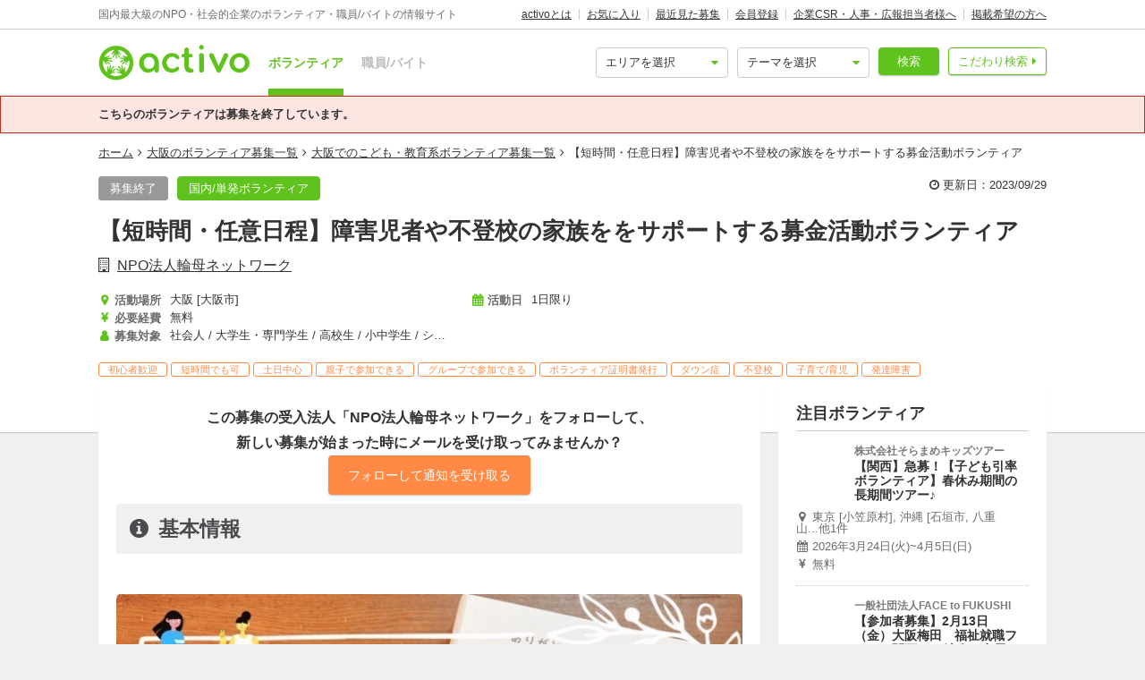

--- FILE ---
content_type: text/html; charset=utf-8
request_url: https://activo.jp/articles/100393
body_size: 16392
content:
<!DOCTYPE html>
<html>
  <head><script>(function(w,i,g){w[g]=w[g]||[];if(typeof w[g].push=='function')w[g].push(i)})
(window,'GTM-W356TSX','google_tags_first_party');</script><script>(function(w,d,s,l){w[l]=w[l]||[];(function(){w[l].push(arguments);})('set', 'developer_id.dYzg1YT', true);
		w[l].push({'gtm.start':new Date().getTime(),event:'gtm.js'});var f=d.getElementsByTagName(s)[0],
		j=d.createElement(s);j.async=true;j.src='/cxlm/';
		f.parentNode.insertBefore(j,f);
		})(window,document,'script','dataLayer');</script>
    <script src="//static.activo.jp/assets/rails_ujs-342ea7373c1ff5c62c78ea3d6b2ee963d959693356c8b8352f921dbd6ce228f3.js"></script>
    <script async='async' src='https://flux-cdn.com/client/activo/activo.min.js'></script><script type='text/javascript'>window.pbjs = window.pbjs || {que: []};</script><script type='text/javascript'>
                 var pbFlux = pbFlux || {};
                 pbFlux.bidderTimeout = 1500;
               </script><script async='async' src='https://securepubads.g.doubleclick.net/tag/js/gpt.js'></script><script type='text/javascript'>window.googletag = window.googletag || {cmd: []};</script><script type='text/javascript'>
              window.fluxtag = {
                intersectionObserver: null,
                lazyAdUnits: [],
                lazyOption: { rootMargin: window.screen.height * 2 + 'px' },
                readyBids: {
                  prebid: false,
                  amazon: false,
                  google: false,
                },
                failSafeTimeout: 3e3,
                isFn: function (object) {
                  var _t = 'Function';
                  var toString = Object.prototype.toString;
                  return toString.call(object) === '[object ' + _t + ']';
                },
                launchAdServer: function () {
                  if (!fluxtag.readyBids.prebid || !fluxtag.readyBids.amazon) {
                    return;
                  }
                  fluxtag.requestAdServer();
                },
                requestAdServer: function () {
                  if (!fluxtag.readyBids.google) {
                    fluxtag.readyBids.google = true;
                    googletag.cmd.push(function () {
                      if (!!pbjs.setTargetingForGPTAsync && fluxtag.isFn(pbjs.setTargetingForGPTAsync)) {
                        pbjs.que.push(function () {
                          pbjs.setTargetingForGPTAsync();
                        });
                      }
                      googletag.pubads().refresh();
                    });
                  }
                },
                renderAds: function (lines) {
                  googletag.cmd.push(function () {
                    var refreshLines = [];
                    var params = (function () {
                      var readyBids = {
                        amazon: false,
                        google: false,
                        prebid: false,
                      };
                      var refreshSlots = [];
                      var apsSlots = [];
                      var divIds = [];
                      var apsDivIds = [];
                      var definedSlots = [];
                      var displayDivIds = [];

                      googletag.pubads().getSlots().forEach(function (slot) {
                        definedSlots[slot.getSlotElementId()] = slot;
                      });
                      for (var i = 0; i < lines.length; i++) {
                        var divId = lines[i].divId;
                        var adUnitCode = lines[i].code;
                        var sizes = lines[i].sizes;
                        var isAps = lines[i].isAps || false;
                        refreshLines.push({
                          code: adUnitCode,
                          size: sizes,
                          id: divId,
                        });
                        if (definedSlots[divId]) {
                          refreshSlots.push(definedSlots[divId]);
                        } else {
                          refreshSlots.push(
                            googletag.defineSlot(adUnitCode, sizes, divId).addService(googletag.pubads())
                          );
                          displayDivIds.push(divId);
                        }
                        divIds.push(divId);
                        if (isAps) {
                          apsSlots.push({
                            slotID: divId,
                            slotName: adUnitCode,
                            sizes: sizes.filter(function(size) {
                              return size !== 'fluid';
                            }),
                          });
                          apsDivIds.push(divId);
                        }
                      }
                      if (apsSlots.length === 0) {
                        readyBids.amazon = true;
                      }
                      var adServerSend = function () {
                        if (!readyBids.amazon || !readyBids.prebid) {
                          return;
                        }
                        if (!readyBids.google) {
                          readyBids.google = true;
                          for (var i = 0; i < displayDivIds.length; i++) {
                            googletag.display(displayDivIds[i]);
                          }
                          if (!!pbjs.setTargetingForGPTAsync && fluxtag.isFn(pbjs.setTargetingForGPTAsync)) {
                            pbjs.que.push(function () {
                              pbjs.setTargetingForGPTAsync(divIds);
                            });
                          }
                          if (apsSlots.length > 0 && !!window.apstag && fluxtag.isFn(window.apstag.fetchBids)) {
                            window.apstag.setDisplayBids(apsDivIds);
                          }
                          googletag.pubads().refresh(refreshSlots);
                        }
                      };
                      var apsCallback = function () {
                        readyBids.amazon = true;
                        adServerSend();
                      };
                      var prebidCallback = function () {
                        readyBids.prebid = true;
                        adServerSend();
                      };
                      setTimeout(function () {
                        readyBids.amazon = true;
                        readyBids.prebid = true;
                        adServerSend();
                      }, 3000);

                      return {
                        aps: {
                          slots: apsSlots,
                          callback: apsCallback,
                        },
                        prebid: {
                          callback: prebidCallback,
                        },
                      };
                    })();
                    if (!!window.pbFlux && window.pbFlux.refresh && fluxtag.isFn(window.pbFlux.refresh)) {
                      pbjs.que.push(function () {
                        pbFlux.refresh({
                          lines: refreshLines,
                          callback: params.prebid.callback,
                          timeout: 2000,
                        });
                      });
                    } else {
                      params.prebid.callback();
                    }

                    if (params.aps.slots.length > 0 && !!window.apstag && fluxtag.isFn(window.apstag.fetchBids)) {
                      window.apstag.fetchBids(
                        {
                          slots: params.aps.slots,
                          timeout: 15e2,
                        },
                        function (bids) {
                          params.aps.callback();
                        }
                      );
                    } else {
                      params.aps.callback();
                    }
                  });
                },
                enableLazyLoad: function (lines) {
                  if (!fluxtag.intersectionObserver) {
                    var options = {
                      root: null,
                      rootMargin: fluxtag.lazyOption.rootMargin,
                      threshold: [1],
                    };
                    var handleIntersect = function (entries, observer) {
                      entries.forEach(function (entry) {
                        if (entry.isIntersecting) {
                          var divId = entry.target.id;
                          fluxtag.renderAds(fluxtag.lazyAdUnits[divId]);
                          fluxtag.intersectionObserver.unobserve(entry.target);
                        }
                      });
                    };
                    fluxtag.intersectionObserver = new IntersectionObserver(
                      handleIntersect,
                      options
                    );
                    var observe = (function (lines) {
                      return function () {
                        lines.map(function (line, i) {
                          var el = document.getElementById(line.divId);
                          if (!!el) {
                            fluxtag.intersectionObserver.observe(el);
                            fluxtag.lazyAdUnits[line.divId] = [Object.assign({}, line)];
                          }
                        });
                      }
                    })(lines);
                    if (document.readyState === 'loading') {
                      document.addEventListener('DOMContentLoaded', observe);
                    } else {
                        observe();
                    }
                  } else {
                      fluxtag.renderAds(lines);
                  }
                }
              };
              </script><script type='text/javascript'>
              ! function (a9, a, p, s, t, A, g) {
                if (a[a9]) return;
                  function q(c, r) {
                    a[a9]._Q.push([c, r])
                  }
                  a[a9] = {
                    init: function () {
                      q('i', arguments)
                    },
                    fetchBids: function () {
                      q('f', arguments)
                    },
                    setDisplayBids: function () {},
                    targetingKeys: function () {
                      return []
                    },
                    _Q: []
                  };
                  A = p.createElement(s);
                  A.async = !0;
                  A.src = t;
                  g = p.getElementsByTagName(s)[0];
                  g.parentNode.insertBefore(A, g)
                }('apstag', window, document, 'script', '//c.amazon-adsystem.com/aax2/apstag.js');
                apstag.init({
                  pubID: '041d332e-f8a1-4364-ab5a-fd9d9143afa2',
                  adServer: 'googletag',
                  bidTimeout: 1e3
                });
                </script><script type='text/javascript'>
             googletag.cmd.push(function () {
              googletag.pubads().disableInitialLoad();
            googletag.pubads().setTargeting('g',["children", "welfare"]).setTargeting('a',["osaka"]).setTargeting('p',["member_of_society", "college_students", "high_schooler", "elementary_and_junior_high_school_students", "senior"]).setTargeting('u',["117580"]).setTargeting('path','/articles/100393');
             googletag.enableServices();
            var notLazyLines = [{
      code: '/21965719277/activo_pc_article_main_top',
      sizes: [[728, 90]],
      divId: 'div-gpt-ad-activo_pc_article_main_top',
      isAps: true,
    }];window.fluxtag.renderAds(notLazyLines);var lazyLines = [{
      code: '/21965719277/activo_pc_article_main_middle',
      sizes: [[728, 90]],
      divId: 'div-gpt-ad-activo_pc_article_main_middle',
      isAps: true,
    },{
      code: '/21965719277/activo_pc_article_side_top',
      sizes: [[300, 250], [300, 600], "fluid"],
      divId: 'div-gpt-ad-activo_pc_article_side_top',
      isAps: true,
    },];
                  window.fluxtag.enableLazyLoad(lazyLines);googletag.pubads().collapseEmptyDivs();
             });
             </script>
    <meta content="IE=edge" http-equiv="X-UA-Compatible">
    <meta name="last-updated" content="2026/01/21 04:52">
    <link href='//static.activo.jp/assets/fontawesome-webfont-2adefcbc041e7d18fcf2d417879dc5a09997aa64d675b7a3c4b6ce33da13f3fe.woff2' rel='preload' as='font' type='font/woff2' crossorigin /><link href='//static.activo.jp/assets/material-icons-regular-6ef400218c049f35a1c5697d1149b55019994e21031c80fb615ebb4a0fb0fce1.woff2' rel='preload' as='font' type='font/woff2' crossorigin />
    <link href="https://tpc.googlesyndication.com/" rel="dns-prefetch"></link><link href="https://googleads.g.doubleclick.net/" rel="dns-prefetch"></link><link href="https://cm.g.doubleclick.net/" rel="dns-prefetch"></link><link href="https://www.gstatic.com/" rel="dns-prefetch"></link><link href="https://fonts.gstatic.com/" rel="dns-prefetch"></link><link href="https://www.googletagmanager.com/" rel="preconnect dns-prefetch"></link><link href="https://www.google-analytics.com/" rel="preconnect dns-prefetch"></link><meta http-equiv="x-dns-prefetch-control" content="on"></meta>
    <!-- Optimize Next -->
<script>(function(p,r,o,j,e,c,t,g){
p['_'+t]={};g=r.createElement('script');g.src='https://www.googletagmanager.com/gtm.js?id=GTM-'+t;r[o].prepend(g);
g=r.createElement('style');g.innerText='.'+e+t+'{visibility:hidden!important}';r[o].prepend(g);
r[o][j].add(e+t);setTimeout(function(){if(r[o][j].contains(e+t)){r[o][j].remove(e+t);p['_'+t]=0}},c)
})(window,document,'documentElement','classList','loading',2000,'PP88NC8C')</script>
<!-- End Optimize Next -->

    <script>window.dataLayer = window.dataLayer || [];</script><script>dataLayer.push({'genre_status': 'children,welfare','tag_status': 'truancy,developmental_disorder,down_s_syndrome,raising_children','area_status': 'osaka','position_status': 'member_of_society,college_students,high_schooler,elementary_and_junior_high_school_students,senior','kind': 'singly'});</script>
<!-- Google Tag Manager -->
<script>(function(w,d,s,l,i){w[l]=w[l]||[];w[l].push({'gtm.start':
new Date().getTime(),event:'gtm.js'});var f=d.getElementsByTagName(s)[0],
j=d.createElement(s),dl=l!='dataLayer'?'&l='+l:'';j.async=true;j.src=
'https://www.googletagmanager.com/gtm.js?id='+i+dl;f.parentNode.insertBefore(j,f);
})(window,document,'script','dataLayer','GTM-W356TSX');</script>
<!-- End Google Tag Manager -->

    <title>【短時間・任意日程】障害児者や不登校の家族ををサポートする募金活動ボランティア by NPO法人輪母ネットワーク</title>
<meta name="description" content="障害児者家族や不登校・ひきこもり家庭をサポートするNPO法人輪母ネットワークの街頭募金活動です。｜障害児者家族や不登校・ひきこもり家庭をサポートするNPO法人輪母ネットワークの街頭募金活動です。募金は、障害児者と家族が地域でつながりをつくるための『わははハウス』の運営費や親子...">
<meta name="keywords" content="ボランティア npo法人輪母ネットワーク">
<meta property="og:title" content="【短時間・任意日程】障害児者や不登校の家族ををサポートする募金活動ボランティア by NPO法人輪母ネットワーク">
<meta property="og:type" content="website">
<meta property="og:url" content="https://activo.jp/articles/100393">
<meta property="og:image" content="https://static.activo.jp/imgs/2023/9/main_ee2f3ffddb-S__97230851.jpg">
<meta property="og:description" content="障害児者家族や不登校・ひきこもり家庭をサポートするNPO法人輪母ネットワークの街頭募金活動です。｜障害児者家族や不登校・ひきこもり家庭をサポートするNPO法人輪母ネットワークの街頭募金活動です。募金は、障害児者と家族が地域でつながりをつくるための『わははハウス』の運営費や親子...">
<meta name="twitter:card" content="summary_large_image">
<meta name="twitter:site" content="@activo_npo">
    <link href="https://activo.jp/articles/100393" rel="canonical" />
    <link rel="stylesheet" href="//static.activo.jp/assets/pc_application-c8983ba9f6cb2deb144a548555d4839547843e7b0a2078d72dce93763bbf3830.css" media="all" />
    <link rel="alternate" type="application/rss+xml" title="RSS" href="https://activo.jp/feed.rss" />
    <link rel="icon" type="image/x-icon" href="//static.activo.jp/assets/favicon-8ffc9b43fcb7d7c34371cb633c4c439863be2c3c32c954dc0465846c9ab42c27.ico" />
    <script>
//<![CDATA[
window.gon={};gon.article_id=100393;gon.user_facebook_url="https://www.facebook.com/wahahanetwork";gon.user_twitter_account="wahaha-network";
//]]>
</script>
    <meta name="facebook-domain-verification" content="5039c7syg6bemqly3vznfbxvv07i4m" />
  </head>
  <body class="articles show pc ">
    <!-- Google Tag Manager (noscript) -->
<noscript><iframe src="https://www.googletagmanager.com/ns.html?id=GTM-W356TSX"
height="0" width="0" style="display:none;visibility:hidden"></iframe></noscript>
<!-- End Google Tag Manager (noscript) -->

    
    <div id="fb-root"></div>
    
    <header id='m_header' class='jsMainHeader'>

  <div class='headerTop'>
    <div class='l_wrapper'>
      <span class='activoDesc'>国内最大級のNPO・社会的企業のボランティア・職員/バイトの情報サイト</span>
      <ul class='activoMenu clearFix'>
        <li><a href="/about">activoとは</a></li>
        <li><a id="jsHeaderBookmark" rel="nofollow" href="/bookmark">お気に入り</a></li>
        <li><a rel="nofollow" href="/recent">最近見た募集</a></li>
        <li><a id="jsHeaderRegister" rel="modal:open" href="#new_person_registration_Modal">会員登録</a></li>
        <li><a href="/for_company">企業CSR・人事・広報担当者様へ</a></li>
        <li><a href="/register">掲載希望の方へ</a></li>
      </ul>
    </div>
  </div>

  <div class='headerBottom'>
    <div class='l_wrapper'>
      <a class="activoLogo" href="/">
        <img alt="国内最大級のNPO・社会的企業のボランティア・職員/バイトの情報サイト「activo」" width="169.5" height="40" src="//static.activo.jp/assets/logo-71a0a89a4febb321db3f6bec89735fbf8f97051ca3147f95c4b198e020f2137b.png" />
</a>      <ul class='largeKind'>
        <li><a class="isCurrent" href="/">ボランティア</a></li>
        <li><a class="" href="/job">職員/バイト</a></li>
      </ul>

      <a class="headerDetailSearch p_btn isSub p_triangle isRight" href="/detail_search">こだわり検索</a>
      <form class="quickSearch jsCleanForm jsReplaceSearchBtnHeader" data-vol-or-job="volunteer" action="/searchresult" accept-charset="UTF-8" method="get">
        <select name="area[]" id="area_" class="isGreen"><option value="">エリアを選択</option><option name="online" value="online">オンライン</option>
<option name="abroadarea" value="abroad">海外</option>
<option name="hokkaido" value="1">北海道</option>
<option name="aomori" value="2">青森</option>
<option name="iwate" value="3">岩手</option>
<option name="miyagi" value="4">宮城</option>
<option name="akita" value="5">秋田</option>
<option name="yamagata" value="6">山形</option>
<option name="fukushima" value="7">福島</option>
<option name="ibaraki" value="8">茨城</option>
<option name="tochigi" value="9">栃木</option>
<option name="gunma" value="10">群馬</option>
<option name="saitama" value="11">埼玉</option>
<option name="chiba" value="12">千葉</option>
<option name="tokyo" value="13">東京</option>
<option name="kanagawa" value="14">神奈川</option>
<option name="nigata" value="15">新潟</option>
<option name="toyama" value="16">富山</option>
<option name="ishikawa" value="17">石川</option>
<option name="fukui" value="18">福井</option>
<option name="yamanashi" value="19">山梨</option>
<option name="nagano" value="20">長野</option>
<option name="gifu" value="21">岐阜</option>
<option name="shizuoka" value="22">静岡</option>
<option name="aichi" value="23">愛知</option>
<option name="mie" value="24">三重</option>
<option name="wakayama" value="25">和歌山</option>
<option name="shiga" value="26">滋賀</option>
<option name="kyoto" value="27">京都</option>
<option name="osaka" value="28">大阪</option>
<option name="hyogo" value="29">兵庫</option>
<option name="nara" value="30">奈良</option>
<option name="tokushima" value="31">徳島</option>
<option name="kagawa" value="32">香川</option>
<option name="ehime" value="33">愛媛</option>
<option name="kochi" value="34">高知</option>
<option name="yamaguchi" value="35">山口</option>
<option name="tottori" value="36">鳥取</option>
<option name="shimane" value="37">島根</option>
<option name="okayama" value="38">岡山</option>
<option name="hiroshima" value="39">広島</option>
<option name="fukuoka" value="40">福岡</option>
<option name="saga" value="41">佐賀</option>
<option name="nagasaki" value="42">長崎</option>
<option name="kumamoto" value="43">熊本</option>
<option name="oita" value="44">大分</option>
<option name="miyazaki" value="45">宮崎</option>
<option name="kagoshima" value="46">鹿児島</option>
<option name="okinawa" value="47">沖縄</option></select>
        <select name="genre[]" id="genre_" class="isGreen"><option value="">テーマを選択</option><option name="international" value="1">国際</option>
<option name="children" value="2">こども・教育</option>
<option name="disaster" value="3">震災・災害</option>
<option name="communitydevelopment" value="4">地域活性化・まちづくり</option>
<option name="environment" value="5">環境・農業</option>
<option name="penury" value="6">貧困・人権</option>
<option name="welfare" value="7">福祉・障がい・高齢者</option>
<option name="culture" value="8">スポーツ・アート・文化</option>
<option name="support" value="9">中間支援</option>
<option name="others" value="10">その他</option>
<option name="medicalcare" value="11">医療・保険</option>
<option name="animal" value="12">動物愛護</option></select>
        <button type="submit" class="p_btn isMain">検索</button>
</form>    </div>
  </div>

</header>

    <div id="jsFlashZone" class="flashZone">
</div>
        <div class="p_flashBox isError">
    <p class="l_wrapper">こちらのボランティアは募集を終了しています。</p>
  </div>

  <nav class='articlesMenu stickyMenu'>
  <ol class="l_wrapper">
    <li>
      <a class="jsScroll" href="#jsHeadingInfo">基本情報</a>
    </li>
    <li>
      <a class="jsScroll" href="#jsHeadingDetail">募集詳細</a>
    </li>
    <li>
      <a class="jsScroll" href="#jsHeadingExperience">体験談・雰囲気</a>
    </li>
    <li>
      <a class="jsScroll" href="#jsHeadingCompany">法人情報</a>
    </li>
  </ol>
</nav>

  <main id="gtmArticle" class="jsMain " data-gtm-ecommerce-item-id='100393' data-gtm-ecommerce-item-name='【短時間・任意日程】障害児者や不登校の家族ををサポートする募金活動ボランティア' data-gtm-ecommerce-item-brand='NPO法人輪母ネットワーク' data-gtm-ecommerce-item-category='ボランティア' data-gtm-ecommerce-item-category2='npo' data-gtm-ecommerce-item-category3='singly' data-gtm-ecommerce-currency='JPY' data-gtm-ecommerce-price='0' data-gtm-ecommerce-activity-fee='0' data-gtm-ecommerce-genre='children,welfare' data-gtm-ecommerce-target-positions='member_of_society,college_students,high_schooler,elementary_and_junior_high_school_students,senior' data-gtm-ecommerce-working-form='' data-gtm-ecommerce-character='beginner,for_a_short_time,saturday_and_sunday,can_join_parents_and_children,can_join_groups,volunteer_certificate' data-gtm-ecommerce-work-location='大阪_大阪市' data-gtm-ecommerce-work-location-prefecture='大阪' data-gtm-ecommerce-is-online-available='不可' data-gtm-ecommerce-activity-style='1日限り' data-gtm-ecommerce-is-promotion='false'>

    <div class='articleMainVisual class_a'>
      <div class='l_wrapper'>
        <ol class="p_breadCrumbsNav "><li><a href="/">ホーム</a></li><i class="fa fa-angle-right" aria-hidden="true"></i><li><a href="/osaka">大阪のボランティア募集一覧</a></li><i class="fa fa-angle-right" aria-hidden="true"></i><li><a href="/osaka/children">大阪でのこども・教育系ボランティア募集一覧</a></li><i class="fa fa-angle-right" aria-hidden="true"></i><li class="current">【短時間・任意日程】障害児者や不登校の家族ををサポートする募金活動ボランティア</li></ol><script type="application/ld+json">
//<![CDATA[
{"@context":"https://schema.org/","@type":"BreadcrumbList","itemListElement":[{"@type":"ListItem","position":1,"item":{"@id":"https://api.activo.jp/","name":"ホーム"}},{"@type":"ListItem","position":2,"item":{"@id":"https://api.activo.jp/osaka","name":"大阪のボランティア募集一覧"}},{"@type":"ListItem","position":3,"item":{"@id":"https://api.activo.jp/osaka/children","name":"大阪でのこども・教育系ボランティア募集一覧"}},{"@type":"ListItem","position":4,"item":{"@id":"https://api.activo.jp/articles/100393","name":"【短時間・任意日程】障害児者や不登校の家族ををサポートする募金活動ボランティア"}}]}
//]]>
</script>
        <div class='m_simpleArticleHeader'>
  <div class='titleHeader'>
    <div class='u_floatL'>
      <ul class="articleLabels  isBgTransparent"><li class="p_label isGrey">募集終了</li><a class="p_btn isMain categoryLinkTag" data-category="kind" href="/singly"><li>国内/単発ボランティア</li></a></ul>
    </div>
    <div class='u_floatR'>
      <p class='updatedAt'>
        <i class='fa fa-clock-o'></i>
        更新日：2023/09/29
      </p>
    </div>
  </div>
</div>

<h1 class='isArticle'>【短時間・任意日程】障害児者や不登校の家族ををサポートする募金活動ボランティア</h1>
  <a class="userName" href="/users/117580">NPO法人輪母ネットワーク</a>

<div class='titleFooter class_a'>
  <ul class='articleHeaderInfo'>
      <li class='basicInfoList'>
          <h4 class="p_icon isGetActivityLocations articleHeaderInfoItem">活動場所</h4>
          <div class='readmore_wrap itemContent'>
            <p id="jsReadmoreWorkingArea">大阪 [大阪市]</p>
          </div>
      </li>
      <li class='basicInfoList'>
          <h4 class="p_icon isGetPrices articleHeaderInfoItem">必要経費</h4>
          <p class='itemContent'>無料</p>
      </li>
      <li class='basicInfoList'>
          <h4 class="p_icon isGetPositionsAndTargets articleHeaderInfoItem">募集対象</h4>
          <p class='js3LinesLimitBottom itemContent'>社会人 / 大学生・専門学生 / 高校生 / 小中学生 / シニア</p>
      </li>
      <li class='basicInfoList'>
          <h4 class="p_icon isGetDatesOrTerms articleHeaderInfoItem">活動日</h4>
          <p class='itemContent'>1日限り</p>
      </li>
  </ul>
  <ul class="articleTags">
      <li class="tagName">初心者歓迎</li>
      <li class="tagName">短時間でも可</li>
      <li class="tagName">土日中心</li>
      <li class="tagName">親子で参加できる</li>
      <li class="tagName">グループで参加できる</li>
      <li class="tagName">ボランティア証明書発行</li>
      <li class="tagName">ダウン症</li>
      <li class="tagName">不登校</li>
      <li class="tagName">子育て/育児</li>
      <li class="tagName">発達障害</li>
  </ul>
</div>


      </div>
      <div class='articleMainBg'>
          <img alt="" src="https://static.activo.jp/imgs/2023/9/main_ee2f3ffddb-S__97230851.jpg" />
        <div class='imgOverlay'></div>
      </div>
    </div>

    <div class='l_wrapper' id='jsStickyParent'>
      <div class='l_mainContent isWhite'>
        
        <section class='actionListAtClosing'>
  <p class='u_fwBold'>この募集の受入法人「NPO法人輪母ネットワーク」をフォローして、<br />新しい募集が始まった時にメールを受け取ってみませんか？</p>
  <span class="p_followBehavior jsFollow" data-id="117580"><form class="button_to" method="post" action="/users/117580/follow" data-remote="true"><input class="p_btn isAccent isLarge  followAdd" data-disable-with="送信中…" data-default-text="フォローして通知を受け取る" type="submit" value="フォローして通知を受け取る" /><input type="hidden" name="authenticity_token" value="Lht39w--DpSj1dQDiU2E1upUEFSiugn1JiRQOt2Ax_zAP3kllyGoOSzG2q-6JiEgyCkuTfiAEtnifVeya_Jylw" autocomplete="off" /></form><form class="button_to" method="post" action="/users/117580/follow" data-remote="true"><input type="hidden" name="_method" value="delete" autocomplete="off" /><input class="p_btn isAccent isLarge  followRemove" data-disable-with="送信中…" data-default-text="フォロー中" type="submit" value="フォロー中" /><input type="hidden" name="authenticity_token" value="8jtKlJKM3bJxYAfZJp9j9VxiiUbk5mkY3tDR45gNlXWF7F7sF1nfCYogeo1SpFqKEd9Kw8nBVJ_K3nSFOIDUzw" autocomplete="off" /></form></span>
<div id="jsUsersArticlesExists" style="display: none;">
  <p>この法人の別の募集を<a class="u_underLine" href="#userArticlesListStart">こちらからご覧いただけます</a></p>
</div>
</section>
        <div class='additionalContents'>
</div>

<section id="gtmArticle" data-gtm-ecommerce-item-id='100393' data-gtm-ecommerce-item-name='【短時間・任意日程】障害児者や不登校の家族ををサポートする募金活動ボランティア' data-gtm-ecommerce-item-brand='NPO法人輪母ネットワーク' data-gtm-ecommerce-item-category='ボランティア' data-gtm-ecommerce-item-category2='npo' data-gtm-ecommerce-item-category3='singly' data-gtm-ecommerce-currency='JPY' data-gtm-ecommerce-price='0' data-gtm-ecommerce-activity-fee='0' data-gtm-ecommerce-genre='children,welfare' data-gtm-ecommerce-target-positions='member_of_society,college_students,high_schooler,elementary_and_junior_high_school_students,senior' data-gtm-ecommerce-working-form='' data-gtm-ecommerce-character='beginner,for_a_short_time,saturday_and_sunday,can_join_parents_and_children,can_join_groups,volunteer_certificate' data-gtm-ecommerce-work-location='大阪_大阪市' data-gtm-ecommerce-work-location-prefecture='大阪' data-gtm-ecommerce-is-online-available='不可' data-gtm-ecommerce-activity-style='1日限り' data-gtm-ecommerce-is-promotion='false'>
  <h2 class='p_articleHeading isInfo' id="jsHeadingInfo" >基本情報</h2>
    <div class="mainPicZone">
      <div class="carousel">
        <button class="carouselButton prevButton isHidden"><i class="fa fa-chevron-left"></i></button>
        <div class="carouselTrackWrapper">
          <div class="carouselTrack">
                <li class="carouselSlide">
                  <img data-src="https://static.activo.jp/imgs/2023/9/max_ee2f3ffddb-S__97230851.jpg" alt="" class="jsLazy carouselImage" src="[data-uri]" />
                </li>
          </div>
        </div>
      </div>
</div>    <div id="picModal" class="picModal" style="display:none; ">
        <div class="picModalContent" id="picModalContent">
          <div class="picModalCloseWrapper">
              <button id="picModalCloseBtn"><i class='fa fa-times picModalCloseBtnText'></i></button>
          </div>
          <div class="picModalImgWrapper" id="picModalImgWrapper">
              <li class="picModalImgContainer">
                  <img data-src="https://static.activo.jp/imgs/2023/9/max_ee2f3ffddb-S__97230851.jpg" alt="" class="picModalImg jsLazy" id="184603" src="[data-uri]" />
                  <p class="picModalImgText"></p>
                
              </li>
          </div>
        </div>
    </div>

  <div class="descriptionZone">
    <p><p class="">障害児者家族や不登校・ひきこもり家庭をサポートするNPO法人輪母ネットワークの街頭募金活動です。</p></p>
</div>
  <div id='div-gpt-ad-activo_pc_article_main_top' class='p_adZone adPcMain'></div>
  
<table class = 'm_infoTable clearFix'>
      <tr class='isGenres '>
        <th>活動テーマ</th>
        <td>
          <ul class='clearFix'>
              <a class="p_btn isSub categoryLinkTag" data-category="genre" href="/children">
                <li>こども・教育</li>
</a>              <a class="p_btn isSub categoryLinkTag" data-category="genre" href="/welfare">
                <li>福祉・障がい・高齢者</li>
</a>          </ul>
            <ul class='clearFix isTags'>
                <a class="p_tag categoryLinkTag" data-category="tag" href="/truancy">
                  <li>不登校</li>
</a>                <a class="p_tag categoryLinkTag" data-category="tag" href="/developmental_disorder">
                  <li>発達障害</li>
</a>                <a class="p_tag categoryLinkTag" data-category="tag" href="/down_s_syndrome">
                  <li>ダウン症</li>
</a>                <a class="p_tag categoryLinkTag" data-category="tag" href="/raising_children">
                  <li>子育て/育児</li>
</a>            </ul>
        </td>
      </tr>
      <tr class='isGetActivityLocations '>
        <th>活動場所</th>
        <td>
          <p class='dataZone'> <a href='/osaka' class='p_btn isSub categoryLinkTag' data-category='area'>大阪</a> <a href='/osakasi' class='p_btn isSub categoryLinkTag' data-category='area'>大阪市</a> １−６１ ごちそうビル前 (<a href='/activity_locations/map/27057' rel='modal:open' class='jsModalAppear p_mapLink'>地図</a>)</p>
        </td>
      </tr>
      <tr class='isGetPrices '>
        <th>必要経費</th>
        <td>
          <p class="dataZone">無料</p><p class="getDesc ">【中高校生】　3時間以上活動、学校の制服で交通費支給（1人往復1500円）<br />【25歳以下学生】3時間以上活動で交通費支給（1人往復1000円）</p>
        </td>
      </tr>
      <tr class='isGetDatesOrTerms '>
        <th>活動日</th>
        <td>
          <p class="dataZone">1日限り</p><p class="getDesc ">曜日：土・日・祝<br />時間：9時～17時の間（2時間以上から）<br /><br />・上記範囲内で希望する日時を第3希望までお知らせください。</p>
        </td>
      </tr>
      <tr class='isRemarkablePoints '>
        <th>注目ポイント</th>
        <td>
          <ul>
                <li>グループでの参加や初めての方も歓迎。 友達同士での応募もOKです。</li>
                <li>ボランティア証明発行します。</li>
                <li> 運営団体は全員女性スタッフです♪</li>
          </ul>
        </td>
      </tr>
      <tr class='isPositions '>
        <th>募集対象</th>
        <td>
              <a class="p_btn isSub categoryLinkTag isActive" data-category="position" href="/member_of_society">
      <li>社会人</li>
</a>    <a class="p_btn isSub categoryLinkTag isActive" data-category="position" href="/college_students">
      <li>大学生・専門学生</li>
</a>    <a class="p_btn isSub categoryLinkTag isActive" data-category="position" href="/high_schooler">
      <li>高校生</li>
</a>    <a class="p_btn isSub categoryLinkTag isActive" data-category="position" href="/elementary_and_junior_high_school_students">
      <li>小中学生</li>
</a>    <a class="p_btn isSub categoryLinkTag isActive" data-category="position" href="/senior">
      <li>シニア</li>
</a><p class='u_marTop20'>どなたでも参加可能です。</p>

        </td>
      </tr>
      <tr class='isParticipationNumber '>
        <th>募集人数</th>
        <td>
          <p>20名</p>
        </td>
      </tr>
      <tr class='isCharacteristics class_a '>
        <th>特徴</th>
        <td>
          <ul>
                <a class="p_btn isSub categoryLinkTag" data-category="characteristic" href="/beginner">
                  <li>初心者歓迎</li>
</a>                <a class="p_btn isSub categoryLinkTag" data-category="characteristic" href="/for_a_short_time">
                  <li>短時間でも可</li>
</a>                <a class="p_btn isSub categoryLinkTag" data-category="characteristic" href="/saturday_and_sunday">
                  <li>土日中心</li>
</a>                <a class="p_btn isSub categoryLinkTag" data-category="characteristic" href="/can_join_parents_and_children">
                  <li>親子で参加できる</li>
</a>                <a class="p_btn isSub categoryLinkTag" data-category="characteristic" href="/can_join_groups">
                  <li>グループで参加できる</li>
</a>                <a class="p_btn isSub categoryLinkTag" data-category="characteristic" href="/volunteer_certificate">
                  <li>ボランティア証明書発行</li>
</a>          </ul>
        </td>
      </tr>


</table>


</section>

<div id='div-gpt-ad-activo_pc_article_main_middle' class='p_adZone adPcMain'></div>
<div class='additionalContents'>
</div>
  <section>
    <h2 class='p_articleHeading isDetail' id="jsHeadingDetail" >募集詳細</h2>
    
    <div class='m_entryZone readmore_wrap'>
      <div id='' class='readmoreDetail'>
        <p><p>障害児者家族や不登校・ひきこもり家庭をサポートするNPO法人輪母ネットワークの街頭募金活動です。<br>募金は、障害児者と家族が地域でつながりをつくるための『わははハウス』の運営費や親子イベントの実施に使用します。</p><p><br></p><p>募金活動を通じて、障害児を育てる家庭の孤立を防ぎ、生活を支える情報を届けるお手伝いをお願いします。</p><p><br></p><p><strong></strong></p><h3><strong>ボランティア活動詳細</strong></h3><p><strong>・街頭で募金を呼び掛ける活動です。</strong></p><p>・所要時間：2時間以上～（3時間程度）<br>・必要な道具（募金箱・周知パネル）はすべてこちらで用意いたします。<br>・グループで一緒に活動可能です。<br></p><p>・ボランティア証明発行いたします。</p><p><br><br></p></p>
      </div>
    </div>
    
    
  </section>
  

<div class='additionalContents'>
</div>
  <section>
    <h2 class='p_articleHeading isExperience' id="jsHeadingExperience">体験談・雰囲気</h2>
    
    

    
<table class = 'm_infoTable clearFix sideways'>
      <tr class='isCharacteristics class_b'>
        <th>特徴</th>
        <td>
          <ul>
                <a class="p_btn isSub categoryLinkTag" data-category="characteristic" href="/beginner">
                  <li>初心者歓迎</li>
</a>                <a class="p_btn isSub categoryLinkTag" data-category="characteristic" href="/for_a_short_time">
                  <li>短時間でも可</li>
</a>                <a class="p_btn isSub categoryLinkTag" data-category="characteristic" href="/saturday_and_sunday">
                  <li>土日中心</li>
</a>                <a class="p_btn isSub categoryLinkTag" data-category="characteristic" href="/can_join_parents_and_children">
                  <li>親子で参加できる</li>
</a>                <a class="p_btn isSub categoryLinkTag" data-category="characteristic" href="/can_join_groups">
                  <li>グループで参加できる</li>
</a>                <a class="p_btn isSub categoryLinkTag" data-category="characteristic" href="/volunteer_certificate">
                  <li>ボランティア証明書発行</li>
</a>          </ul>
        </td>
      </tr>


</table>


    
  </section>
  



<div class='additionalContents'>
</div>
<section>
  <h2 class='p_articleHeading isCompany' id="jsHeadingCompany">法人情報</h2>
  <div class='m_userNavi'>
  <div class='userBgImg'>
    <img class="jsLazy" data-src="https://static.activo.jp/imgs/2023/9/articles_ffa23c8393-twitterheader_3.png" src="[data-uri]" />
  </div>
  <div class="followZone">
    <span class="p_followBehavior jsFollow" data-id="117580"><form class="button_to" method="post" action="/users/117580/follow" data-remote="true"><input class="p_btn isSub isRound followAdd" data-disable-with="送信中…" data-default-text="+ フォローして最新情報を受け取る" type="submit" value="+ フォローして最新情報を受け取る" /><input type="hidden" name="authenticity_token" value="TPuGO3fO47DxpsLJdScjHdT6kUr04MC_bbvxh1rtge2i34jp71FFHX61zGVGTIbr9oevU67a25Op4vYP7J80hg" autocomplete="off" /></form><form class="button_to" method="post" action="/users/117580/follow" data-remote="true"><input type="hidden" name="_method" value="delete" autocomplete="off" /><input class="p_btn isSub isRound followRemove" data-disable-with="送信中…" data-default-text="フォロー中" type="submit" value="フォロー中" /><input type="hidden" name="authenticity_token" value="A3NnKAAYrFlZJ-efufHa_JwaW7FBzJGFn4hEOFI8he50pHNQhc2u4qJnmsvNyuOD0aeYNGzrrAKLhuFe8rHEVA" autocomplete="off" /></form></span>
</div>  <div class='u_disTable'>
    <span class='userIcon'>
      <a href="/users/117580">
        <img class="jsLazy" data-src="https://static.activo.jp/imgs/2023/9/square_small_picture_1694156044.png" src="[data-uri]" />
</a>    </span>
    <div class='userName'>
      <h2>NPO法人輪母ネットワーク</h2>
    </div>
  </div>
</div>

  <div class="userCatchCopy">“障害児者と家族と支援者と地域をつなぐコミュニティ”</div>
  <div id='jsSnsFollow' class='snsFollow'></div>
  
<table class = 'm_infoTable clearFix sideways user'>
      <tr class='isBuildYear'>
        <th>設立年</th>
        <td>
            <p>2006年</p>
        </td>
      </tr>
      <tr class='isCorporateStatus'>
        <th>法人格</th>
        <td>
            <p>NPO法人</p>
        </td>
      </tr>



</table>

  

  <div class="m_entryZone">
    <h3 class='p_articleHeadingSecond isActivity'>輪母ネットワークの法人活動理念</h3>
    <p><p>障害児者とその家族・障害児者の支援を行う団体及び支援者に対して、当事者及び家族支援・地域連携・啓発講演・コミュニティ運営に関する事業を行い、障害のあるなしに関わらず地域で子育てしやすい社会の実現に寄与することを目的とする。</p></p>
</div>
  <div class="m_entryZone">
    <h3 class='p_articleHeadingSecond isActivity'>輪母ネットワークの法人活動内容</h3>
    <p><p>次に掲げる種類の特定非営利活動を行う。</p><p> (1)保健、医療又は福祉の増進を図る活動</p><p>(2)子どもの健全育成を図る活動</p><p>(3)まちづくりの推進を図る活動<br></p><p><br></p><p>1.ピアコミュニティ運営による当事者及び家族支援事業</p><p>2.障害児者の支援者へのサポートを中心とした地域連携事業</p><p>3.セミナー実施及び講師派遣による啓発講演事業</p><p>4.コミュニティスペース運営事業</p></p>
</div>
    <section class='usersContent usersContentArticle'>
      <h3 class='usersContentHeading'>取り組む社会課題：『障害のある大人と子どもとその家族が地域で過ごしやすい環境を目指して』</h3>
          <div class='usersArticleTitle'>
            <h4>
              <span class='p_articleHeadingSecond'>「障害のある大人と子どもとその家族が地域で過ごしやすい環境を目指して」の問題の現状</span>
              <span class='socialIssueUpdatedAt'>　2023/09/16更新</span>
            </h4>
          </div>
            <div class='m_entryZone'>
              <p><p>近年では医療で救われる命が増え、医療的ケアがあっても支援を受けながら地域で暮らす子どもと家族が増えていたり、発達障害が着目され早期に診断を受ける機会が増えるなど、障害児者の割合が増え社会の支援体制も大きく変化しています。</p></p>
            </div>
          <div class='usersArticleTitle'>
            <h4>
              <span class='p_articleHeadingSecond'>「障害のある大人と子どもとその家族が地域で過ごしやすい環境を目指して」の問題が発生する原因や抱える課題</span>
              <span class='socialIssueUpdatedAt'>　2023/09/16更新</span>
            </h4>
          </div>
            <div class='m_entryZone'>
              <p><p>子どもの障害がわかった直後の保護者はそのショックから孤立化しやすく、わが子の将来の見通しが立てられず不安を抱えながら、どこに相談していいかさえわからない孤独な状態から育児をスタートします。また、子どもと向き合う日々の中では、直接支援者に話しにくい悩みも多くあります。<br></p><p>さらに、障害児を育てる家庭の中には、保護者自身が体調を崩し家庭内でドミノ式にケアが必要になるあ愛も珍しくありません。</p><p><br>近年、子どもの支援については、子ども食堂が地域に増えるなど社会的にも必要性が認知され活発化していますが、保護者への直接の支援の必要性が追いついていない状況です。多くの子どもに継続して成長に必要な暖かい環境を整えるためには、子ども本人に一番身近である家族や保護者の支援も必要です。<br></p><p><br></p><p><br></p></p>
            </div>
          <div class='usersArticleTitle'>
            <h4>
              <span class='p_articleHeadingSecond'>「障害のある大人と子どもとその家族が地域で過ごしやすい環境を目指して」の問題の解決策</span>
              <span class='socialIssueUpdatedAt'>　2023/09/16更新</span>
            </h4>
          </div>
            <div class='m_entryZone'>
              <p><p>輪母ネットワークでは、地域で障害児育児をしてきた先輩保護者との繋がりを作ることで、地域に根ざしたリアルな情報を共有し、同じ経験をしたピアの立場で寄り添うことで地域に安心できるコミュニティスペース『わははハウス』を提供しています。<br><br></p><p>それぞれの悩みに応じた支援者を見つける難しさに直面し、支援者との安定した関係構築までの長い道のりの中で、同じ立場の経験者が身近に寄り添うことが、スムーズな保護者支援の導入と継続につながります。</p><p>また、子ども食堂を兼ねたフードパントリー活動では、親子での『わははハウス』に足を運ぶことにより、日常の交流を通じてそれぞれの家族への寄り添いを目指しながら、それぞれのニーズに合わせて支援者や地域に繋いでいくことにより、地域で生きていく実感を持つためのバックアップを続けています。<br></p></p>
            </div>
    </section>

    <section id='userAchievement' class='usersContent m_userAchievement'>
      <h3 class='usersContentHeading'>活動実績</h3>
      <div class='usersAchvHeight'>
  <div class='usersAchvLine'></div>
    <div class='usersAchvAll'>
      <div class='usersCircleYear'>2006年</div>
      <div>
            <div class='usersAchvArticle'>
              <h5>任意団体 輪母ネットワーク発足</h5>
              <p class="usersAchvDate">2006年</p>
              
            </div>
      </div>
    </div>
    <div class='usersAchvAll'>
      <div class='usersCircleYear'>2007年</div>
      <div>
            <div class='usersAchvArticle'>
              <h5>大阪市生野区子ども・子育てプラザ2階でピアコミュニティ『輪母の会合』をスタート</h5>
              <p class="usersAchvDate">2007年</p>
              
            </div>
      </div>
    </div>
    <div class='usersAchvAll'>
      <div class='usersCircleYear'>2011年</div>
      <div>
            <div class='usersAchvArticle'>
              <h5>生野区内の小児科クリニックの2階で重度心身障害や医療的ケアの必要な子どもを持つ保護者と支援者が集う「つながりサロン」を発足</h5>
              <p class="usersAchvDate">2011年</p>
              
            </div>
      </div>
    </div>
    <div class='usersAchvAll'>
      <div class='usersCircleYear'>2017年</div>
      <div>
            <div class='usersAchvArticle'>
              <h5>平成29年度 大阪市社会福祉大会にて感謝状授与</h5>
              <p class="usersAchvDate">2017年</p>
              
            </div>
            <div class='usersAchvArticle'>
              <h5>「障害のある人とその家族の防災ワークブック」発行</h5>
              <p class="usersAchvDate">2017年</p>
              
            </div>
      </div>
    </div>
    <div class='usersAchvAll'>
      <div class='usersCircleYear'>2021年</div>
      <div>
            <div class='usersAchvArticle'>
              <h5>障害児者と家族と支援者と地域をつなぐ場所 地域コミュニケーションハブ「わははハウス」をオープン</h5>
              <p class="usersAchvDate">2021年</p>
              
            </div>
            <div class='usersAchvArticle'>
              <h5>ストップ！フードロスプロジェクトを発足</h5>
              <p class="usersAchvDate">2021年</p>
              
            </div>
      </div>
    </div>
    <div class='usersAchvAll'>
      <div class='usersCircleYear'>2022年</div>
      <div>
            <div class='usersAchvArticle'>
              <h5>​法人格を取得。NPO法人 輪母ネットワークへ。</h5>
              <p class="usersAchvDate">2022年</p>
              
            </div>
            <div class='usersAchvArticle'>
              <h5>大阪市 第二回 キラッと輝く市民活動グランプリ優秀賞受賞</h5>
              <p class="usersAchvDate">2022年</p>
              
            </div>
      </div>
    </div>
  <div class='usersActivityAll'>
    <div class='usersYearLastCircle'></div>
  </div>
</div>

    </section>

  <div id="userArticlesListStart" style="padding-top: 70px;margin-top: -70px;"></div>

  <div>
    <h3 class='p_articleHeadingSecond'>輪母ネットワークのボランティア募集</h3>
    <div class="jsUsersArticles" data-user-id="117580" data-article-type="volunteer" data-excluded-article-id="100393"></div>
    <div class='moreLink'>
      <a class="p_descLink" href="/users/117580/volunteer">輪母ネットワークのボランティアをもっと見る</a>
    </div>
  </div>

  <div>
    <h3 class='p_articleHeadingSecond'>輪母ネットワークの職員・バイト募集</h3>
    <div class="jsUsersArticles" data-user-id="117580" data-article-type="job" data-excluded-article-id="100393"></div>
    <div class='moreLink'>
      <a class="p_descLink" href="/users/117580/job">輪母ネットワークの職員・バイト求人をもっと見る</a>
    </div>
  </div>

</section>




      </div>




<aside class='l_sideContent'>
  
  <div id='div-gpt-ad-activo_pc_article_side_top' class='p_adZone adPcSide'></div>
  <div class='jsSticky'>
    <section class='l_childBox'>
  <h4 class='p_boxHeading isNoMargin'>注目ボランティア</h4>
  <div class="jsRelatedArticles" id="gtmFeaturedVolunteer" data-article-id="100393" data-article-type="featured_volunteer" data-render-type="small" data-gtm-wrapper-cat="featured_volunteer"></div>
</section>

<section class='l_childBox'>
  <h4 class='p_boxHeading isNoMargin'>注目アルバイト</h4>
  <div class="jsRelatedArticles" id="gtmFeaturedPartTime" data-article-id="100393" data-article-type="featured_part_time" data-render-type="small" data-gtm-wrapper-cat="featured_part_time"></div>
</section>

  </div>
</aside>
</div>
</main>

<aside class='l_wrapper bottomContent'>
  <div class='l_wideContent'>
    <section class='l_childBox'>
  <h4 class='p_boxHeading'>関連ボランティア</h4>
  <div class="jsRelatedArticles" id="gtmRelatedVolunteer" data-article-id="100393" data-article-type="volunteer" data-render-type="medium" data-gtm-wrapper-cat="related_volunteer"></div>
</section>

<section class='l_childBox'>
  <h4 class='p_boxHeading'>関連NPOアルバイト</h4>
  <div class="jsRelatedArticles" id="gtmRelatedPartTime" data-article-id="100393" data-article-type="part_time" data-render-type="medium" data-gtm-wrapper-cat="related_part_time"></div>
</section>

<section class='l_childBox'>
  <div id="jsRelatedStories" data-article-id="100393" data-render-type="slider" data-link-to-stories-index="false" data-number-of-stories="6"></div>

</section>
<section class='l_childBox'>
  <h4 class='p_boxHeading'>近い条件でボランティアを探す</h4>
  	<ul class='m_linkListZone'>
          <li><a href="/job/children">子ども・教育系の求人募集</a></li>
          <li><a href="/kw/子ども食堂">子ども食堂のボランティア募集</a></li>
  	    <li><a href="/osaka">大阪でのボランティア募集</a></li>
  	    <li><a href="/osakasi">大阪市でのボランティア募集</a></li>
  	    <li><a href="/children">こども・教育系ボランティア募集</a></li>
  	    <li><a href="/welfare">福祉・障がい・高齢者系ボランティア募集</a></li>
  	    <li><a href="/sta_5590">大阪阿部野橋駅周辺のボランティア募集</a></li>
  	    <li><a href="/sta_2782">天王寺駅周辺のボランティア募集</a></li>
  	    <li><a href="/sta_8189">天王寺駅前駅周辺のボランティア募集</a></li>
  	    <li><a href="/sta_8126">阿倍野駅周辺のボランティア募集</a></li>
  	    <li><a href="/member_of_society">社会人も参加可能なボランティア募集</a></li>
  	    <li><a href="/college_students">大学生・専門学生も参加可能なボランティア募集</a></li>
  	    <li><a href="/high_schooler">高校生も参加可能なボランティア募集</a></li>
  	    <li><a href="/elementary_and_junior_high_school_students">小中学生も参加可能なボランティア募集</a></li>
  	    <li><a href="/senior">シニアも参加可能なボランティア募集</a></li>
  	    <li><a href="/truancy">不登校に関するボランティア募集</a></li>
  	    <li><a href="/developmental_disorder">発達障害に関するボランティア募集</a></li>
  	    <li><a href="/down_s_syndrome">ダウン症に関するボランティア募集</a></li>
  	    <li><a href="/raising_children">子育て/育児に関するボランティア募集</a></li>
  	    <li><a href="/npo">特定非営利活動法人/NPO法人のボランティア募集</a></li>
  	    <li><a href="/disuse">無料ボランティア募集</a></li>
  	    <li><a href="/single_day">1日限りボランティア募集</a></li>
  	    <li><a href="/beginner">初心者歓迎のボランティア募集</a></li>
          <li><a href="/kw/コミュニティ">コミュニティのボランティア募集</a></li>
          <li><a href="/kw/募金活動">募金活動のボランティア募集</a></li>
  	</ul>
</section>

  </div>
</aside>

<script type="application/ld+json">
{
  "@context": "https://schema.org/",
  "@type": "Article",
  "name": "【短時間・任意日程】障害児者や不登校の家族ををサポートする募金活動ボランティア",
  "headline": "【短時間・任意日程】障害児者や不登校の家族ををサポートする募金活動ボランティア",
  "author": [
    {
      "@type": "Organization",
      "name": "NPO法人輪母ネットワーク",
      "sameAs": "https://wahaha-network.com/"
    }
  ],
  "image": "https://static.activo.jp/imgs/2023/9/main_ee2f3ffddb-S__97230851.jpg",
  "description": "障害児者家族や不登校・ひきこもり家庭をサポートするNPO法人輪母ネットワークの街頭募金活動です。｜障害児者家族や不登校・ひきこもり家庭をサポートするNPO法人輪母ネットワークの街頭募金活動です。募金は、障害児者と家族が地域でつながりをつくるための『わははハウス』の運営費や親子...",
  "url": "https://activo.jp/articles/100393",
  "mainEntityOfPage": "https://activo.jp/articles/100393",
  "datePublished": "2023/09/21",
  "dateModified": "2023/09/29"
}
</script>


    <footer id='jsMainFooter'>
  <div class='l_wrapper'>
    <div class='footerBox isMenu'>
      <p class='footerHeading'>ヘルプ</p>
      <ul>
          <li class='footerItem'><a href="/">ホーム</a></li>
          <li class='footerItem'><a href="/about">activoとは</a></li>
          <li class='footerItem'><a href="https://activo.zendesk.com/hc/ja">よくある質問</a></li>
          <li class='footerItem'><a href="/site-map">サイトマップ</a></li>
          <li class='footerItem'><a href="/users">NPO/非営利組織一覧</a></li>
          <li class='footerItem'><a href="/stories">ストーリー一覧</a></li>
          <li class='footerItem'><a href="/intermediate_orgs">ボランティア相談窓口・中間支援団体一覧</a></li>
          <li class='footerItem'><a href="/contact">お問い合わせ</a></li>
          <li class='footerItem'><a href="https://corp.activo.jp">運営会社</a></li>
          <li class='footerItem'><a href="/rules">利用規約</a></li>
          <li class='footerItem'><a href="/privacy_policy">プライバシーポリシー</a></li>
          <li class='footerItem'><a href="/trade">特定商取引法に基づく表記</a></li>
        <li class='footerItem'><a id="jsFooterRegister" rel="modal:open" href="#new_person_registration_Modal">新規会員登録</a></li>
        <li class='footerItem'><a id="jsFooterLogin" rel="modal:open" href="#new_person_session_Modal">ログイン</a></li>
      </ul>
    </div>


    <div class='footerBox'>
      <p class='footerHeading'>ボランティアを探す</p>

      <ul>
        <li class='footerItem'><a href="/detail_search">こだわり検索</a></li>
      </ul>

      <p class='footerHeading2 p_triangle isRight'>カテゴリから探す</p>
      <ul>
          <li class='footerItem'><a href="/singly">単発/国内ボランティア</a></li>
          <li class='footerItem'><a href="/intern">NPO・NGOインターン</a></li>
          <li class='footerItem'><a href="/tour">海外ボランティア/ツアー</a></li>
          <li class='footerItem'><a href="/member">サークル/団体メンバー,継続ボランティア</a></li>
          <li class='footerItem'><a href="/event">チャリティイベント</a></li>
          <li class='footerItem'><a href="/probono">プロボノ</a></li>
          <li class='footerItem'><a href="/donate_goods">物品寄付</a></li>
      </ul>

      <p class='footerHeading2 p_triangle isRight'>エリアから探す</p>
      <ul>
        <li class='footerItem isArea'><a href="/online">オンライン</a></li>
          <li class='footerItem isArea'><a href="/tohoku">北海道・東北</a></li>
          <ul class='childZone'>
              <li class='footerChild'><a href="/hokkaido">北海道</a></li>
              <li class='footerChild'><a href="/aomori">青森</a></li>
              <li class='footerChild'><a href="/iwate">岩手</a></li>
              <li class='footerChild'><a href="/miyagi">宮城</a></li>
              <li class='footerChild'><a href="/akita">秋田</a></li>
              <li class='footerChild'><a href="/yamagata">山形</a></li>
              <li class='footerChild'><a href="/fukushima">福島</a></li>
          </ul>
          <li class='footerItem isArea'><a href="/kanto">関東</a></li>
          <ul class='childZone'>
              <li class='footerChild'><a href="/ibaraki">茨城</a></li>
              <li class='footerChild'><a href="/tochigi">栃木</a></li>
              <li class='footerChild'><a href="/gunma">群馬</a></li>
              <li class='footerChild'><a href="/saitama">埼玉</a></li>
              <li class='footerChild'><a href="/chiba">千葉</a></li>
              <li class='footerChild'><a href="/tokyo">東京</a></li>
              <li class='footerChild'><a href="/kanagawa">神奈川</a></li>
          </ul>
          <li class='footerItem isArea'><a href="/chubu">中部</a></li>
          <ul class='childZone'>
              <li class='footerChild'><a href="/nigata">新潟</a></li>
              <li class='footerChild'><a href="/toyama">富山</a></li>
              <li class='footerChild'><a href="/ishikawa">石川</a></li>
              <li class='footerChild'><a href="/fukui">福井</a></li>
              <li class='footerChild'><a href="/yamanashi">山梨</a></li>
              <li class='footerChild'><a href="/nagano">長野</a></li>
              <li class='footerChild'><a href="/gifu">岐阜</a></li>
              <li class='footerChild'><a href="/shizuoka">静岡</a></li>
              <li class='footerChild'><a href="/aichi">愛知</a></li>
              <li class='footerChild'><a href="/mie">三重</a></li>
          </ul>
          <li class='footerItem isArea'><a href="/kansai">関西</a></li>
          <ul class='childZone'>
              <li class='footerChild'><a href="/wakayama">和歌山</a></li>
              <li class='footerChild'><a href="/shiga">滋賀</a></li>
              <li class='footerChild'><a href="/kyoto">京都</a></li>
              <li class='footerChild'><a href="/osaka">大阪</a></li>
              <li class='footerChild'><a href="/hyogo">兵庫</a></li>
              <li class='footerChild'><a href="/nara">奈良</a></li>
          </ul>
          <li class='footerItem isArea'><a href="/chugoku">中国</a></li>
          <ul class='childZone'>
              <li class='footerChild'><a href="/yamaguchi">山口</a></li>
              <li class='footerChild'><a href="/tottori">鳥取</a></li>
              <li class='footerChild'><a href="/shimane">島根</a></li>
              <li class='footerChild'><a href="/okayama">岡山</a></li>
              <li class='footerChild'><a href="/hiroshima">広島</a></li>
          </ul>
          <li class='footerItem isArea'><a href="/kyushu">九州・沖縄</a></li>
          <ul class='childZone'>
              <li class='footerChild'><a href="/fukuoka">福岡</a></li>
              <li class='footerChild'><a href="/saga">佐賀</a></li>
              <li class='footerChild'><a href="/nagasaki">長崎</a></li>
              <li class='footerChild'><a href="/kumamoto">熊本</a></li>
              <li class='footerChild'><a href="/oita">大分</a></li>
              <li class='footerChild'><a href="/miyazaki">宮崎</a></li>
              <li class='footerChild'><a href="/kagoshima">鹿児島</a></li>
              <li class='footerChild'><a href="/okinawa">沖縄</a></li>
          </ul>
      </ul>

      <p class='footerHeading2 p_triangle isRight'>テーマから探す</p>
      <ul>
          <li class='footerItem'><a href="/international">国際</a></li>
          <li class='footerItem'><a href="/children">こども・教育</a></li>
          <li class='footerItem'><a href="/disaster">震災・災害</a></li>
          <li class='footerItem'><a href="/communitydevelopment">地域活性化・まちづくり</a></li>
          <li class='footerItem'><a href="/environment">環境・農業</a></li>
          <li class='footerItem'><a href="/penury">貧困・人権</a></li>
          <li class='footerItem'><a href="/welfare">福祉・障がい・高齢者</a></li>
          <li class='footerItem'><a href="/culture">スポーツ・アート・文化</a></li>
          <li class='footerItem'><a href="/support">中間支援</a></li>
          <li class='footerItem'><a href="/others">その他</a></li>
          <li class='footerItem'><a href="/medicalcare">医療・保険</a></li>
          <li class='footerItem'><a href="/animal">動物愛護</a></li>
      </ul>
    </div>


    <div class='footerBox'>
      <p class='footerHeading'>NPO職員/アルバイト求人を探す</p>
      <ul>
        <li class='footerItem'><a href="/job/detail_search">こだわり検索</a></li>
      </ul>

      <p class='footerHeading2 p_triangle isRight'>勤務形態から探す</p>
      <ul>
          <li class='footerItem'><a href="/job/new_graduate">新卒採用・就職</a></li>
          <li class='footerItem'><a href="/job/career">中途採用・転職</a></li>
          <li class='footerItem'><a href="/job/baito">アルバイト(学生)</a></li>
          <li class='footerItem'><a href="/job/part">パート(社会人・主婦/主夫)</a></li>
          <li class='footerItem'><a href="/job/parallel_career">副業・パラレルキャリア</a></li>
      </ul>

      <p class='footerHeading2 p_triangle isRight'>エリアから探す</p>
      <ul>
        <li class='footerItem isArea'><a href="/job/online">フルリモート</a></li>
          <li class='footerItem isArea'><a href="/job/tohoku">北海道・東北</a></li>
          <ul class='childZone'>
              <li class='footerChild'><a href="/job/hokkaido">北海道</a></li>
              <li class='footerChild'><a href="/job/aomori">青森</a></li>
              <li class='footerChild'><a href="/job/iwate">岩手</a></li>
              <li class='footerChild'><a href="/job/miyagi">宮城</a></li>
              <li class='footerChild'><a href="/job/akita">秋田</a></li>
              <li class='footerChild'><a href="/job/yamagata">山形</a></li>
              <li class='footerChild'><a href="/job/fukushima">福島</a></li>
          </ul>
          <li class='footerItem isArea'><a href="/job/kanto">関東</a></li>
          <ul class='childZone'>
              <li class='footerChild'><a href="/job/ibaraki">茨城</a></li>
              <li class='footerChild'><a href="/job/tochigi">栃木</a></li>
              <li class='footerChild'><a href="/job/gunma">群馬</a></li>
              <li class='footerChild'><a href="/job/saitama">埼玉</a></li>
              <li class='footerChild'><a href="/job/chiba">千葉</a></li>
              <li class='footerChild'><a href="/job/tokyo">東京</a></li>
              <li class='footerChild'><a href="/job/kanagawa">神奈川</a></li>
          </ul>
          <li class='footerItem isArea'><a href="/job/chubu">中部</a></li>
          <ul class='childZone'>
              <li class='footerChild'><a href="/job/nigata">新潟</a></li>
              <li class='footerChild'><a href="/job/toyama">富山</a></li>
              <li class='footerChild'><a href="/job/ishikawa">石川</a></li>
              <li class='footerChild'><a href="/job/fukui">福井</a></li>
              <li class='footerChild'><a href="/job/yamanashi">山梨</a></li>
              <li class='footerChild'><a href="/job/nagano">長野</a></li>
              <li class='footerChild'><a href="/job/gifu">岐阜</a></li>
              <li class='footerChild'><a href="/job/shizuoka">静岡</a></li>
              <li class='footerChild'><a href="/job/aichi">愛知</a></li>
              <li class='footerChild'><a href="/job/mie">三重</a></li>
          </ul>
          <li class='footerItem isArea'><a href="/job/kansai">関西</a></li>
          <ul class='childZone'>
              <li class='footerChild'><a href="/job/wakayama">和歌山</a></li>
              <li class='footerChild'><a href="/job/shiga">滋賀</a></li>
              <li class='footerChild'><a href="/job/kyoto">京都</a></li>
              <li class='footerChild'><a href="/job/osaka">大阪</a></li>
              <li class='footerChild'><a href="/job/hyogo">兵庫</a></li>
              <li class='footerChild'><a href="/job/nara">奈良</a></li>
          </ul>
          <li class='footerItem isArea'><a href="/job/shikoku">四国</a></li>
          <ul class='childZone'>
              <li class='footerChild'><a href="/job/tokushima">徳島</a></li>
              <li class='footerChild'><a href="/job/kagawa">香川</a></li>
              <li class='footerChild'><a href="/job/ehime">愛媛</a></li>
              <li class='footerChild'><a href="/job/kochi">高知</a></li>
          </ul>
          <li class='footerItem isArea'><a href="/job/chugoku">中国</a></li>
          <ul class='childZone'>
              <li class='footerChild'><a href="/job/yamaguchi">山口</a></li>
              <li class='footerChild'><a href="/job/tottori">鳥取</a></li>
              <li class='footerChild'><a href="/job/shimane">島根</a></li>
              <li class='footerChild'><a href="/job/okayama">岡山</a></li>
              <li class='footerChild'><a href="/job/hiroshima">広島</a></li>
          </ul>
          <li class='footerItem isArea'><a href="/job/kyushu">九州・沖縄</a></li>
          <ul class='childZone'>
              <li class='footerChild'><a href="/job/fukuoka">福岡</a></li>
              <li class='footerChild'><a href="/job/saga">佐賀</a></li>
              <li class='footerChild'><a href="/job/nagasaki">長崎</a></li>
              <li class='footerChild'><a href="/job/kumamoto">熊本</a></li>
              <li class='footerChild'><a href="/job/oita">大分</a></li>
              <li class='footerChild'><a href="/job/miyazaki">宮崎</a></li>
              <li class='footerChild'><a href="/job/kagoshima">鹿児島</a></li>
              <li class='footerChild'><a href="/job/okinawa">沖縄</a></li>
          </ul>
      </ul>

      <p class='footerHeading2 p_triangle isRight'>テーマから探す</p>
      <ul>
          <li class='footerItem'><a href="/job/international">国際</a></li>
          <li class='footerItem'><a href="/job/children">こども・教育</a></li>
          <li class='footerItem'><a href="/job/disaster">震災・災害</a></li>
          <li class='footerItem'><a href="/job/communitydevelopment">地域活性化・まちづくり</a></li>
          <li class='footerItem'><a href="/job/environment">環境・農業</a></li>
          <li class='footerItem'><a href="/job/penury">貧困・人権</a></li>
          <li class='footerItem'><a href="/job/welfare">福祉・障がい・高齢者</a></li>
          <li class='footerItem'><a href="/job/culture">スポーツ・アート・文化</a></li>
          <li class='footerItem'><a href="/job/support">中間支援</a></li>
          <li class='footerItem'><a href="/job/others">その他</a></li>
          <li class='footerItem'><a href="/job/medicalcare">医療・保険</a></li>
          <li class='footerItem'><a href="/job/animal">動物愛護</a></li>
      </ul>
    </div>


    <div class='footerBox isMenu'>
      <p class='footerHeading'>非営利団体/企業の方へ</p>
      <ul id='jsFooterUserZone'>
          <li class='footerItem'><a href="https://activo.jp/login">団体/法人向けログイン</a></li>
          <li class='footerItem'><a href="/for_company">企業CSR・人事・広報担当者様へ</a></li>
          <li class='footerItem'><a href="/register">掲載希望の方へ</a></li>
          <li class='footerItem'><a href="https://activo.zendesk.com/hc/ja">よくある質問</a></li>
          <li class='footerItem'><a href="/contact">お問い合わせ</a></li>
      </ul>
    </div>

  </div>

  <div class='copyRight'>
    <p><a target="_blank" href="https://corp.activo.jp/recruit/">採用情報</a></p>
    <p>© <a href="https://corp.activo.jp">activo inc</a> 2013 - 2026</p>
  </div>

</footer>

    <div id="new_person_registration_Modal" style="display: none; ">
  <div class='m_modalBox isSmall peopleSignUpBox'>
    <span class='modalClose'><a rel="modal:close" href="#"></a></span>
    <div class='modalTitle'>activoユーザー登録</div>

    <div class='descZone'>
      <p>あなたにぴったりなボランティア募集情報を受け取ることができます。</p>
      <p class='modalAlert'>※法人/団体の方は<a href="/register">こちらから登録</a></p>
    </div>

    <div class='mailZone'>
      <p class='modalSubTitle'>またはメールアドレスで登録</p>
      <form class="new_person" id="new_person" action="/people" accept-charset="UTF-8" method="post">
  <input type="hidden" name="dummy" class="jsDummy">
  <input id="jsInflowSource" autocomplete="off" type="hidden" name="person[inflow_source]" />
  <input autofocus="autofocus" placeholder="メールアドレス" required="required" class="textBox isWide" type="email" value="" name="person[email]" id="person_email" />

  <input autocomplete="off" placeholder="パスワード" required="required" class="textBox isWide" type="password" name="person[password]" id="person_password" />
  <button name="button" type="submit" class="p_btn isAccent isWide" data-disable-with="登録中...">登録する</button>
  <p class='modalNotice'>"登録"をクリックで<a target="_blank" href="/rules">利用規約</a>・メルマガ配信に同意</p>
  <p class='modalNotice'>（配信設定はいつでも変更できます）</p>
  <input value="" class="jsMailNotificationHidden" autocomplete="off" type="hidden" name="person[search_params_json]" id="person_search_params_json" />
</form>
    </div>

    <div class='changeZone'>
      <a class="p_btn isSub isWide" rel="modal:open" href="#new_person_session_Modal">登録済みの方はログイン</a>
    </div>
  </div>
</div>

<div id="new_person_session_Modal" style="display: none; ">
  <div class='m_modalBox isSmall peopleSignInBox'>
    <span class='modalClose'><a rel="modal:close" href="#"></a></span>

    <div class='modalTitle'>ログイン</div>

    <div class='descZone'>
      <p>いつもご利用ありがとうございます。<br> 登録時に選択した方法でログインできます。</p>
    </div>

    <div class='mailZone'>
      <p class='modalSubTitle'>
        <span>またはメールアドレスでログイン</span><br>
        <span class='modalAlert'>※法人/団体の方は<a href="/login">こちらからログイン</a></span>
      </p>
      <form class="new_person" id="new_person" action="/people/sign_in" accept-charset="UTF-8" method="post">

        
        
        
        <input autofocus="autofocus" placeholder="メールアドレス" required="required" class="textBox isWide" type="email" name="person[email]" id="person_email" />

        <input autocomplete="off" placeholder="パスワード" required="required" class="textBox isWide" type="password" name="person[password]" id="person_password" />

        <label class='rememberMe'><input name="person[remember_me]" type="hidden" value="0" autocomplete="off" /><input type="checkbox" value="1" name="person[remember_me]" id="person_remember_me" />次回から自動でログイン</label>
        <button name="button" type="submit" class="p_btn isAccent isWide">ログイン</button>
        <a href="/people/password/new">パスワードをお忘れの方はこちら</a>
        <input value="" class="jsMailNotificationHidden" autocomplete="off" type="hidden" name="person[search_params_json]" id="person_search_params_json" />
</form>    </div>

    <div class='changeZone'>
      <a class="p_btn isSub isWide" rel="modal:open" href="#new_person_registration_Modal">新規登録はこちら（無料）</a>
    </div>

  </div>
</div>
<div id='newPersonRegistrationForBookmark' style="display: none; ">
  <div class='m_modalBox isSmall peopleSignUpBox'>
    <span class='modalClose'><a rel="modal:close" href="#"></a></span>
    <div class='modalTitle'>お気に入りに追加しました</div>

    <div class='descZone'>
      <p>登録するとこの募集の締切前にリマインドメールを受け取ったりスマホでもお気に入りの募集を見たりすることができます。</p>
      <p class='modalAlert'>※法人/団体の方は<a href="/register">こちらから登録</a></p>
    </div>

    <div class='mailZone'>
      <p class='modalSubTitle'>またはメールアドレスで登録</p>
      <form class="new_person" id="new_person" action="/people" accept-charset="UTF-8" method="post">
  <input type="hidden" name="dummy" class="jsDummy">
  <input id="jsInflowSource" autocomplete="off" type="hidden" name="person[inflow_source]" />
  <input autofocus="autofocus" placeholder="メールアドレス" required="required" class="textBox isWide" type="email" value="" name="person[email]" id="person_email" />

  <input autocomplete="off" placeholder="パスワード" required="required" class="textBox isWide" type="password" name="person[password]" id="person_password" />
  <button name="button" type="submit" class="p_btn isAccent isWide" data-disable-with="登録中...">登録する</button>
  <p class='modalNotice'>"登録"をクリックで<a target="_blank" href="/rules">利用規約</a>・メルマガ配信に同意</p>
  <p class='modalNotice'>（配信設定はいつでも変更できます）</p>
  <input value="" class="jsMailNotificationHidden" autocomplete="off" type="hidden" name="person[search_params_json]" id="person_search_params_json" />
</form>
    </div>

    <div class='changeZone'>
      <a class="p_btn isSub isWide" rel="modal:open" href="#new_person_session_Modal">登録済みの方はログイン</a>
    </div>
  </div>
</div>
<div id="newPersonRegistrationForSupport" style="display: none; ">
  <div class='m_modalBox isSmall peopleSignUpBox'>
    <span class='modalClose'><a rel="modal:close" href="#"></a></span>
    <div class='modalTitle'>応援には会員登録が必要です</div>

    <div class='descZone'>
      <p>登録すると応援以外にも便利な機能を使うことができます。</p>
      <p class='modalAlert'>※法人/団体の方は<a href="/register">こちらから登録</a></p>
    </div>

    <div class='mailZone'>
      <p class='modalSubTitle'>またはメールアドレスで登録</p>
      <form class="new_person" id="new_person" action="/people" accept-charset="UTF-8" method="post">
  <input type="hidden" name="dummy" class="jsDummy">
  <input id="jsInflowSource" autocomplete="off" type="hidden" name="person[inflow_source]" />
  <input autofocus="autofocus" placeholder="メールアドレス" required="required" class="textBox isWide" type="email" value="" name="person[email]" id="person_email" />

  <input autocomplete="off" placeholder="パスワード" required="required" class="textBox isWide" type="password" name="person[password]" id="person_password" />
  <button name="button" type="submit" class="p_btn isAccent isWide" data-disable-with="登録中...">登録する</button>
  <p class='modalNotice'>"登録"をクリックで<a target="_blank" href="/rules">利用規約</a>・メルマガ配信に同意</p>
  <p class='modalNotice'>（配信設定はいつでも変更できます）</p>
  <input value="" class="jsMailNotificationHidden" autocomplete="off" type="hidden" name="person[search_params_json]" id="person_search_params_json" />
</form>
    </div>

    <div class='changeZone'>
      <a class="p_btn isSub isWide" rel="modal:open" href="#new_person_session_Modal">登録済みの方はログイン</a>
    </div>
  </div>
</div>

    <script src="//static.activo.jp/assets/pc_application-3ba0877d022270efec6f2e6643c0c76aea26121b4391e78e40e67c885e7a692d.js"></script>
  </body>
  
  <!-- ABテスト用(エリア検索) classbで使用 -->
  <!-- ここまで -->



  <script type="application/ld+json">
{
  "@context": "https://schema.org/",
  "@type": "Corporation",
  "name": "株式会社activo",
  "url": "https://activo.jp/",
  "logo": "//static.activo.jp/assets/logo_image-278b0a340c113bd9a4b880964ae07c04dafe0296a0463dd66122bf2a3f94d6c2.png",
  "email": "info@activo.jp",
  "founder": "小澤佳祐",
  "foundingDate": "2017-11-01",
  "description": "activo(アクティボ)は国内最大級のNPO/社会的企業のボランティア・職員/バイトの情報サイトです。",
  "contactPoint": [
    {
      "@type": "ContactPoint",
      "telephone": "050-6864-1560",
      "contactType": "customer support",
      "email": "info@activo.jp"
    }
  ],
  "address": [
    {
      "@type": "PostalAddress",
      "addressLocality": "京都市西京区",
      "addressRegion": "京都府",
      "postalCode": "616-0004",
      "streetAddress": "1-17",
      "addressCountry": "JP"
    }
  ],
  "sameAs": [
    "https://twitter.com/activo_npo",
    "https://www.facebook.com/activo-417197585016009/",
    "https://www.instagram.com/activo.inc/",
    "https://corp.activo.jp/"
  ]
}
</script>
</html>


--- FILE ---
content_type: text/html; charset=utf-8
request_url: https://www.google.com/recaptcha/api2/aframe
body_size: 271
content:
<!DOCTYPE HTML><html><head><meta http-equiv="content-type" content="text/html; charset=UTF-8"></head><body><script nonce="UWHIKyJXJ1e6X3wRBfWLNQ">/** Anti-fraud and anti-abuse applications only. See google.com/recaptcha */ try{var clients={'sodar':'https://pagead2.googlesyndication.com/pagead/sodar?'};window.addEventListener("message",function(a){try{if(a.source===window.parent){var b=JSON.parse(a.data);var c=clients[b['id']];if(c){var d=document.createElement('img');d.src=c+b['params']+'&rc='+(localStorage.getItem("rc::a")?sessionStorage.getItem("rc::b"):"");window.document.body.appendChild(d);sessionStorage.setItem("rc::e",parseInt(sessionStorage.getItem("rc::e")||0)+1);localStorage.setItem("rc::h",'1768963456255');}}}catch(b){}});window.parent.postMessage("_grecaptcha_ready", "*");}catch(b){}</script></body></html>

--- FILE ---
content_type: application/javascript; charset=utf-8
request_url: https://fundingchoicesmessages.google.com/f/AGSKWxXh5Den7o7Ld_zowliyxD8xVfeH7lECXrjIijC4cEDDtZhT-QZ3KZR8h69wOCizj43RSCuolPY6uAVReYZbhTYTmksG78_aX2-ArnTqfv2_QJ7IS27R_-WP-xhVCpykdqidEe3-kImqNwi6i6liGNPEx8ey1nHVRrKiRfQIAFXuLarVuQizfVszO9Ah/_.adgearpubs._323x120_/redirect_awe./web-ad_-720x90-
body_size: -1291
content:
window['d5913997-5036-432e-b512-c701b7c180c5'] = true;